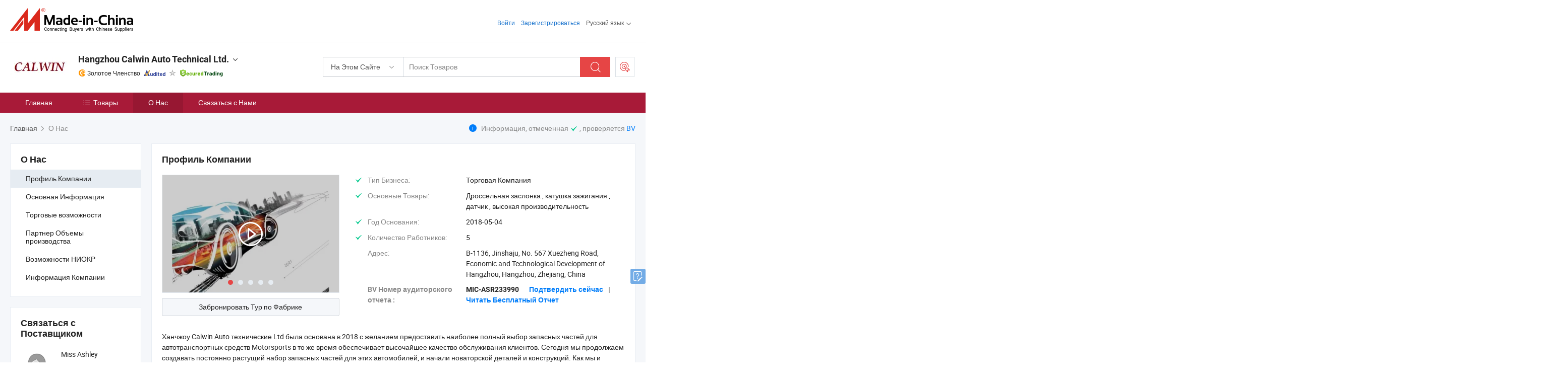

--- FILE ---
content_type: text/html;charset=UTF-8
request_url: https://ru.made-in-china.com/co_calwin/company_info.html
body_size: 20165
content:
<!DOCTYPE html>
<html lang="ru">
<head>
            <title>Обзор компании из производителя Китая - Hangzhou Calwin Auto Technical Ltd.</title>
        <meta content="text/html; charset=utf-8" http-equiv="Content-Type"/>
    <link rel="dns-prefetch" href="//www.micstatic.com">
    <link rel="dns-prefetch" href="//image.made-in-china.com">
    <link rel="preconnect" href="//www.micstatic.com">
    <link rel="preconnect" href="//image.made-in-china.com">
    <link rel="dns-prefetch" href="//www.made-in-china.com">
    <link rel="preconnect" href="//www.made-in-china.com">
    <link rel="dns-prefetch" href="//pylon.micstatic.com">
    <link rel="dns-prefetch" href="//expo.made-in-china.com">
    <link rel="dns-prefetch" href="//world.made-in-china.com">
    <link rel="dns-prefetch" href="//pic.made-in-china.com">
    <link rel="dns-prefetch" href="//fa.made-in-china.com">
    <meta name="viewport" content="initial-scale=1.0,user-scalable=no,maximum-scale=1,width=device-width">
    <meta name="format-detection" content="telephone=no">
            <meta name="Keywords" content="Hangzhou Calwin Auto Technical Ltd.,информация о компании,профиль компании,вводное видео"/>
            <meta name="Description"
              content="Hangzhou Calwin Auto Technical Ltd. предоставляет Дроссельная заслонка, катушка зажигания, датчик и больше…"/>
            <meta http-equiv="X-UA-Compatible" content="IE=Edge, chrome=1"/>
    <meta name="renderer" content="webkit"/>
            <link rel="canonical" href="https://ru.made-in-china.com/co_calwin/company_info.html"/>
    <link type="text/css" rel="stylesheet" href="https://www.micstatic.com/athena/2017/css/global/global_8c4df53f.css" />
    	<link rel="stylesheet" type="text/css" href="https://www.micstatic.com/athena/2017/css/pages/about/about_4e65cb05.css" media="all"/>
                <style>
            .sr-comProfile-infos .infos-tip .tip-links .link-item .J-view-report{
                width: 112px;
                display: inline-block;
            }
        </style>
<!-- Polyfill Code Begin --><script chaset="utf-8" type="text/javascript" src="https://www.micstatic.com/polyfill/polyfill-simplify_eb12d58d.js"></script><!-- Polyfill Code End --></head>
    <body class="theme-01 J-ATF" probe-clarity="false" >
        <div style="position:absolute;top:0;left:0;width:1px;height:1px;overflow:hidden">
        </div>
        <input type="hidden" name="user_behavior_trace_id" id="user_behavior_trace_id" value="1jfcgnc653c2j"/>
        <input type="hidden" value="companyInfo">
        <input type="hidden" id="loginUserName" value="calwin"/>
        <input type="hidden" id="J-is-showroom" value="1"> 
<div class="pad-header-mark J-header-mark"></div>
<div class="m-header m-search-gray pad-header">
    <div class="grid">
        <div class="m-header-row">
            <div class="m-logo-wrap">
    <a href="//ru.made-in-china.com/" title='Сделано в Китае' class="m-logo"></a>
</div>
            <div class="m-header-menu pad-header-menu J-menu-wrap">
                <div class="pad-header-menu-top J-menu-close">
                    <i class="ob-icon icon-delete"></i>Меню
                </div>
<input type="hidden" class="J-top-userType" value="">
<div class="fl pad-header-menu-item pad-header-loginInfo J-top-loginInfo J-tab-trigger">
    <div class="pad-header-unlogin J-top-unlogin">
        <div class="m-header-menu-item">
            <a fun-login rel="nofollow" href="//login.made-in-china.com/sign-in/?switchLan=0" ads-data="t:51,c:1,a:2" class="m-header-menu-title link-blue pad-header-sign-btn J-top-signIn ">Войти</a>
        </div>
                <div class="m-header-menu-item">
            <a fun-join rel="nofollow" href="//login.made-in-china.com/join/?sourceType=mlan_ru" ads-data="t:51,c:1,a:1" class="m-header-menu-title link-blue pad-header-join-btn">Зарегистрироваться</a>
        </div>
    </div>
    <div class="m-header-menu-item m-header-select pad-header-logged J-top-logged" style="display:none">
        <a rel="nofollow" href="//membercenter.made-in-china.com/member/main/" class="m-header-menu-title m-header-select-title link-blue pad-hide"><span class="J-top-username "></span> <em class="num J-messageTotal"></em></a>
        <span class="m-header-menu-title m-header-select-title pc-hide pad-show pad-acount-txt"> My Account<i class="ob-icon icon-down"></i><em class="num J-messageTotal"></em></span>
        <ul class="m-header-option-list J-userFeature ">
            <li class="m-header-option m-header-option-with-num pc-hide pad-show pad-acount-link">
                <a rel="nofollow" href="//membercenter.made-in-china.com/member/main/" class="link-blue"><span class="J-top-username "></span></a>
            </li>
            <li class="m-header-option-gap pc-hide pad-show"></li>
            <li class="m-header-option m-header-option-with-num J-top-inquiry">
                <a rel="nofollow" href="//membercenter.made-in-china.com/message/index.html#inbox" ads-data="st:101" data-unRead="//membercenter.made-in-china.com/message/index.html#inbox..filterType=1"> New Message(s) <em class="num J-num">0</em></a>
            </li>
            <li class="m-header-option m-header-option-with-num J-supplier J-top-rfq" style="display:none">
                <a rel="nofollow" href="//membercenter.made-in-china.com/quotationmanage.do?xcase=receivedRfq"> Unquoted Sourcing Request(s) <em class="num J-num">0</em></a>
            </li>
            <li class="m-header-option m-header-option-with-num J-buyer J-top-rfq" style="display:none">
                <a rel="nofollow" href="//purchase.made-in-china.com/rfq/quotationCompare" ads-data="st:99" data-unRead="//purchase.made-in-china.com/rfq/quotationCompare?buyerReadFlag=0"> New Quote(s) of Sourcing Request <em class="num J-num">0</em></a>
            </li>
                            <li class="m-header-option J-supplier" style="display:none">
                    <a rel="nofollow" href="//membercenter.made-in-china.com/product.do?xcase=list"> Manage Products </a>
                </li>
                <li class="m-header-option J-supplier J-top-editor" style="display:none">
                    <a rel="nofollow" href="//editor.made-in-china.com/"> Edit My Showroom </a>
                </li>
                        <li class="m-header-option-gap"></li>
            <li class="m-header-option">
                <a fun-exit rel="nofollow" href="https://login.made-in-china.com/logon.do?xcase=doLogout" class="J-top-signOut"> Sign Out </a>
            </li>
        </ul>
    </div>
</div>
<script>
        var __IS_USER_LOGED__ =  false ;
</script>                <div class="m-header-menu-gap"></div>
<div class="m-header-menu-item m-header-select pad-header-menu-item J-tab-trigger">
    <span class="m-header-menu-title m-header-select-title">Русский язык<i class="ob-icon icon-down"></i></span>
    <ul class="m-header-option-list m-header-option-list-left">
                    <li class="m-header-option" ><a rel="nofollow" href="https://calwin.en.made-in-china.com/company-Hangzhou-Calwin-Auto-Technical-Ltd-.html">English</a></li>
                    <li class="m-header-option" ><a rel="nofollow" href="https://es.made-in-china.com/co_calwin/company_info.html">Español</a></li>
                    <li class="m-header-option" ><a rel="nofollow" href="https://pt.made-in-china.com/co_calwin/company_info.html">Português</a></li>
                    <li class="m-header-option" ><a rel="nofollow" href="https://fr.made-in-china.com/co_calwin/company_info.html">Français</a></li>
                    <li class="m-header-option" style="display:none"><a rel="nofollow" href="https://ru.made-in-china.com/co_calwin/company_info.html">Русский язык</a></li>
                    <li class="m-header-option" ><a rel="nofollow" href="https://it.made-in-china.com/co_calwin/company_info.html">Italiano</a></li>
                    <li class="m-header-option" ><a rel="nofollow" href="https://de.made-in-china.com/co_calwin/company_info.html">Deutsch</a></li>
                    <li class="m-header-option" ><a rel="nofollow" href="https://nl.made-in-china.com/co_calwin/company_info.html">Nederlands</a></li>
                    <li class="m-header-option" ><a rel="nofollow" href="https://sa.made-in-china.com/co_calwin/company_info.html">العربية</a></li>
                    <li class="m-header-option" ><a rel="nofollow" href="https://kr.made-in-china.com/co_calwin/company_info.html">한국어</a></li>
                    <li class="m-header-option" ><a rel="nofollow" href="https://jp.made-in-china.com/co_calwin/company_info.html">日本語</a></li>
                    <li class="m-header-option" ><a rel="nofollow" href="https://hi.made-in-china.com/co_calwin/company_info.html">हिन्दी</a></li>
                    <li class="m-header-option" ><a rel="nofollow" href="https://th.made-in-china.com/co_calwin/company_info.html">ภาษาไทย</a></li>
                    <li class="m-header-option" ><a rel="nofollow" href="https://tr.made-in-china.com/co_calwin/company_info.html">Türkçe</a></li>
                    <li class="m-header-option" ><a rel="nofollow" href="https://vi.made-in-china.com/co_calwin/company_info.html">Tiếng Việt</a></li>
                    <li class="m-header-option" ><a rel="nofollow" href="https://id.made-in-china.com/co_calwin/company_info.html">Bahasa Indonesia</a></li>
            </ul>
</div>
            </div>
            <div class="pad-menu-entry pad-show J-menu-entry">
                <i class="micon">&#xe06b;</i> Меню
            </div>
            <span class="pad-menu-verticalLine"></span>
            <div class="pad-search-entry J-search-entry">
                <i class="micon">&#xe040;</i>
            </div>
        </div>
        <div class="m-header-row layout-2-wings m-search-rfq pad-search-bar">
            <div class="layout-body-wrap pad-search-wrap J-pad-search-bar">
                <div class="layout-body pad-search-body layout-body-mlan">
<div class="m-search-bar layout-2-wings m-search-bar-long-option" id="J-search-new-flag">
    <form faw-form fun-search-form name="searchForm" method="get"
                                    action="/productSearch"
                                    >
        <div class="m-search-input-wrap layout-body-wrap">
            <div class="layout-body J-inputWrap">
                <input faw-form-trace type="text" value="" class="m-search-input J-m-search-input"
                                                                                                        placeholder="Поиск Товаров" name="keyword"
                                                                           autocomplete="off" x-webkit-speech="x-webkit-speech" />
                            <input type="hidden" name="inputkeyword" value="" />
            <input type="hidden" name="type" value="Product" />
            <input type="hidden" name="currentPage" value="1" />
            </div>
        </div>
        <div class="layout-wing-left">
            <div class="m-search-select J-searchType">
                <select faw-form-trace name="searchType" style="display:none;">
                                            <option value="3"  placeholder="Поиск Товаров"
                            data-width="160"
                            data-action="/co_calwin/product/keywordSearch">На Этом Сайте</option>
                        <option value="0"  placeholder="Поиск Товаров"
                                data-width="192"
                                data-action="/productSearch">На Made-in-China.com </option>
                                    </select>
                <div class="m-search-select-title">
                                                                        <span>На Made-in-China.com</span>
                         <i class="ob-icon icon-down"></i>
                                    </div>
                <dl class="m-search-option-list"></dl>
            </div>
        </div>
        <div class="layout-wing-right">
            <div class="m-search-btn-wrap">
                <button type="submit" class="m-search-btn J-m-search-btn"><i class="ob-icon icon-search"></i></button>
            </div>
        </div>
    </form>
    <div style="display: none" class="J-thisSite-params">
        <input type="hidden" name="subaction" value="hunt">
        <input type="hidden" name="style" value="b">
        <input type="hidden" name="mode" value="and">
        <input type="hidden" name="code" value="0">
        <input type="hidden" name="comProvince" value="nolimit">
        <input type="hidden" name="order" value="0">
        <input type="hidden" name="isOpenCorrection" value="1">
        <input type="hidden" name="org" value="top">
    </div>
    <div style="display: none" class="J-mic-params">
        <input type="hidden" name="inputkeyword" value=""/>
        <input type="hidden" name="type" value="Product"/>
        <input type="hidden" name="currentPage" value="1"/>
    </div>
    <input type="hidden" class="J-is-supplier-self" value="0" />
    <input type="hidden" class="J-is-offer" value="0" />
        <input type="hidden" id="J-searchType-mlan" name="J-searchType-mlan" value="adv"/>
</div>
                    <div class="pad-search-close J-search-close">
                        <i class="micon">&#xe00c;</i>
                    </div>
                </div>
            </div>
            <div class="layout-wing-right">
    <div class="rfq-post-dropmenu">
        <a fun-rfq href="//purchase.made-in-china.com/trade-service/quotation-request.html?lan=ru" rel="nofollow" class="m-rfq m-rfq-mlan">
            <span><i class="ob-icon icon-purchase"></i>Разместить Запрос на Поставку</span>
        </a>
        <div class="rfq-post-tip">
            <div class="rfq-post-tipcont">
                <h3>Лёгкая Закупка</h3>
                <p class="rfq-sub-title">Удобнее, Эффективнее</p>
                <ul class="rfq-info-list">
                    <li><i class="micon">&#xe05a;</i>Один запрос, несколько предложений</li>
                    <li><i class="micon">&#xe05a;</i>Соответствие проверенных поставщиков</li>
                    <li><i class="micon">&#xe05a;</i>Сравнение предложений и запрос образца</li>
                </ul>
                <div>
                    <a href="//purchase.made-in-china.com/trade-service/quotation-request.html?lan=ru" class="btn btn-main">Разместить Свой Запрос Сейчас</a>
                </div>
            </div>
            <span class="arrow arrow-top">
                <span class="arrow arrow-in"></span>
            </span>
        </div>
    </div>
</div>
        </div>
    </div>
</div> 
<div class="sr-comInfo">
	        <div class="sr-layout-wrap">
			                <div class="sr-comInfo-logo">
					<a href="https://ru.made-in-china.com/co_calwin/" title="Hangzhou Calwin Auto Technical Ltd.">
						<img src="//www.micstatic.com/athena/img/transparent.png" data-original="//image.made-in-china.com/206f0j00tTaESEtJjQkB/Hangzhou-Calwin-Auto-Technical-Ltd-.webp" alt="Hangzhou Calwin Auto Technical Ltd.">
					</a>
                </div>
            <div class="sr-comInfo-r">
                <div class="sr-comInfo-title J-title-comName">
                    <div class="title-txt">
						                            <a href="https://ru.made-in-china.com/co_calwin/" >
                                <h1>
                                    Hangzhou Calwin Auto Technical Ltd.
                                </h1>
                            </a>
                                                                        <i class="ob-icon icon-down"></i>
                    </div>
					 <div class="sr-comInfo-details J-comInfo-details">
                        <div class="details-cnt">
                            <div class="cf">
                                    <div class="detail-col col-1">
                                        <div class="detail-address">
                                            <i class="ob-icon icon-coordinate"></i>
                                            Zhejiang, Китай
                                        </div>
										                                            <div class="detail-address-map showLocation">
                                                <div class="showLocation-content" style="display:block;">
                                                    <div class="showLocation-map"></div>
                                                    <div class="showLocation-arrow showLocation-arrow-top"></div>
                                                    <div class="showLocation-mark animate-start showLocation-Zhejiang"></div>
                                                </div>
                                            </div>
										                                    </div>
                                    <div class="detail-col col-2">
                                        <div class="detail-infos">
                                                                                                                                                                                                                                                                                                                                                                                            <div class="info-item">
                                                        <div class="info-label">
                                                              <i class="ob-icon icon-yes2"></i>Тип Бизнеса:
                                                        </div>
                                                        <div class="info-fields">
                                                                                                                                                                                                                                                                                                                                    Торговая Компания
                                                                                                                                                                                                                                                        </div>
                                                    </div>
                                                                                                                                                                                                            <div class="info-item">
                                                        <div class="info-label">
                                                              <i class="ob-icon icon-yes2"></i>Основные Товары:
                                                        </div>
                                                        <div class="info-fields">
                                                                                                                                                                                                                                                                                                                                                                                                                                                                                                                                                                                                                                                                                                                                            <span>Дроссельная заслонка</span>
                                                                                                                                                                                                                                                                                                                                                                                                ,
                                                                                                                                                                                                                                                                                                                                                                                                        <span>катушка зажигания</span>
                                                                                                                                                                                                                                                                                                                                                                                                ,
                                                                                                                                                                                                                                                                                                                                                                                                        <span>датчик</span>
                                                                                                                                                                                                                                                                                                                                                                                                ,
                                                                                                                                                                                                                                                                                                                                                                                                        <span>высокая производительность</span>
                                                                                                                                                                                                                                                                                                            <form id="searchProdsByKeyword" name="searchInKeywordList" method="get" action="/co_calwin/product/keywordSearch">
    <input type="hidden" id="keyWord4Search" name="searchKeyword" value="" />
    <input type="hidden" id="viewType" name="viewType" value="0" /> 
</form>
                                                                                                                                                                                                                                                        </div>
                                                    </div>
                                                                                                                                                                                                            <div class="info-item">
                                                        <div class="info-label">
                                                              <i class="ob-icon icon-yes2"></i>Год Основания:
                                                        </div>
                                                        <div class="info-fields">
                                                                                                                                                                                                                                                                                                                                    2018-05-04
                                                                                                                                                                                                                                                        </div>
                                                    </div>
                                                                                                                                                                                                            <div class="info-item">
                                                        <div class="info-label">
                                                              <i class="ob-icon icon-yes2"></i>Количество Работников:
                                                        </div>
                                                        <div class="info-fields">
                                                                                                                                                                                                                                                                                                                                    5
                                                                                                                                                                                                                                                        </div>
                                                    </div>
                                                                                                                                                                                                            <div class="info-item">
                                                        <div class="info-label">
                                                            Адрес:
                                                        </div>
                                                        <div class="info-fields">
                                                                                                                                                                                                                                                                                                                                    B-1136, Jinshaju, No. 567 Xuezheng Road, Economic and Technological Development of Hangzhou, Hangzhou, Zhejiang, China
                                                                                                                                                                                                                                                        </div>
                                                    </div>
                                                                                                                                    </div>
                                    </div>
																		                                        <div class="detail-col col-1">
                                            <div class="detail-infos">
																									<div class="info-item">
																													<i class="ob-icon icon-yes2"></i>OEM / ODM Cервис
														                                                    </div>
																									<div class="info-item">
																													<i class="ob-icon icon-yes2"></i>Образец Доступен
														                                                    </div>
																									<div class="info-item">
																																																											  <a href="https://www.made-in-china.com/BookFactoryTour/IbcEdljMftiq" target="_blank" rel="nofollow"><i class="ob-icon icon-shop"></i>Посетить Мою Фабрику</a>
															                                                                                                            </div>
																									<div class="info-item">
														                                                            <i class="ob-icon" style="width:16px; height: 16px; background:url('https://www.micstatic.com/common/img/logo/icon-deal.png?_v=1768815468428') no-repeat;background-size: contain; top: 2px;"></i> Secured Trading Service
                                                                                                            </div>
												                                                                                                <div class="average-response-time J-response-time" style="display: none" data-tradeGmvEtcShowFlag="true">
                                                    <span class="response-time-title">Среднее время ответа:</span><div class="response-time-data J-response-time-data"></div>
                                                </div>
                                                                                            </div>
                                        </div>
									                                </div>
																											<p class="detail-intro">Китайский производитель/поставщик Дроссельная заслонка, катушка зажигания, датчик, высокая производительность , поставка качественные 46418380 Резервуар для жидкости гидроусилителя руля для Palio Weekend 178 1.2, для Suzuki Aerio 03-07 Sx4 07-09 Резервуар для жидкости гидроусилителя руля с крышкой 4914054G00, Резервуар гидроусилителя руля с крышкой и кронштейном 4436012100 Совместим для Короллы и т.д.</p>
																	                            </div>
                            <div class="details-footer">
                                <a target="_blank" href="https://www.made-in-china.com/sendInquiry/shrom_IbcEdljMftiq_IbcEdljMftiq.html?plant=ru&from=shrom&type=cs&style=2&page=co" class="option-item" rel="nofollow">
                                    Отправить Запрос </a>
                                <b class="tm3_chat_status" lan="ru" tmlan="ru" dataId="IbcEdljMftiq_IbcEdljMftiq_3" inquiry="https://www.made-in-china.com/sendInquiry/shrom_IbcEdljMftiq_IbcEdljMftiq.html?plant=ru&from=shrom&type=cs&style=2&page=co" processor="chat" cid="IbcEdljMftiq" style="display:none"></b>
                            </div>
                        </div>
                </div>
				<div class="sr-comInfo-sign">
					                        <div class="sign-item" id="member-since">
                                                                                                <i class="item-icon icon-gold"></i> <span class="sign-item-text">Золотое Членство</span>
                                                                                        <div class="J-member-since-tooltip" style="display: none">
                                                                    <i class="item-icon icon-gold"></i>Золотое Членство <span class="txt-year">с 2018</span>
                                                                                                    <div>Поставщики с проверенными бизнес-лицензиями</div>
                            </div>
                        </div>
					                        <div class="sign-item as-logo-new J-tooltip-ele" data-title="Проверено независимым сторонним инспекционным агентством" data-placement="top">
                            <img src="https://www.micstatic.com/common/img/icon-new/as_32.png?_v=1768815468428" alt="Сертифицированный Поставщик">
                                                            <span class="sign-item-text txt-as">Сертифицированный Поставщик</span>
                                                    </div>
					                                            <span class="sign-item icon-star J-tooltip-ele" data-title="Индекс возможностей поставщика: из 5 звезд" data-placement="top">
                                                            <img src="https://www.micstatic.com/common/img/icon-new/star-gray.png?_v=1768815468428" alt="">
                                                    </span>
                                                                <div class="sign-item J-tooltip-ele" data-title="Наслаждайтесь защитой торговли от Made-in-China.com">
                            <img src="https://www.micstatic.com/common/img/icon-new/trade-long.png?_v=1768815468428" alt="Secured Trading Service" />
                        </div>
                                    </div>
            </div>
        </div>
	</div> <div class="sr-nav-wrap">
	<div class="sr-nav J-nav-fix">
        <div class="sr-layout-wrap" faw-module="Navigation_Bar" faw-exposure>
            <ul class="sr-nav-main">
    			    				    					<li class="sr-nav-item ">
                            <a href="https://ru.made-in-china.com/co_calwin/" class="sr-nav-title " ads-data="">
																Главная </a>
                        </li>
    				    			    				    					<li class="sr-nav-item ">
                            <a href="https://ru.made-in-china.com/co_calwin/product_group_s_s_1.html" class="sr-nav-title" ads-data="">
                                <i class="ob-icon icon-category"></i>Товары </a>
                            <div class="sr-nav-sub cf">
    																										<div class="sr-nav-sub-li">
											<a href="https://ru.made-in-china.com/co_calwin/product-group/power-steering-tank_uhiorryihg_1.html" class="sr-nav-sub-title "
												 style="display: " ads-data="">
																								&#1073;&#1072;&#1082; &#1091;&#1089;&#1080;&#1083;&#1080;&#1090;&#1077;&#1083;&#1103; &#1088;&#1091;&#1083;&#1077;&#1074;&#1086;&#1075;&#1086; &#1091;&#1087;&#1088;&#1072;&#1074;&#1083;&#1077;&#1085;&#1080;&#1103;
											</a>
										</div>
    																										<div class="sr-nav-sub-li">
											<a href="https://ru.made-in-china.com/co_calwin/product-group/power-steering-pump_uhirunsurg_1.html" class="sr-nav-sub-title "
												 style="display: " ads-data="">
																								&#1053;&#1072;&#1089;&#1086;&#1089; &#1091;&#1089;&#1080;&#1083;&#1080;&#1090;&#1077;&#1083;&#1103; &#1088;&#1091;&#1083;&#1077;&#1074;&#1086;&#1075;&#1086; &#1091;&#1087;&#1088;&#1072;&#1074;&#1083;&#1077;&#1085;&#1080;&#1103;
											</a>
										</div>
    																										<div class="sr-nav-sub-li">
											<a href="https://ru.made-in-china.com/co_calwin/product-group/clock-spring_uhihohoyig_1.html" class="sr-nav-sub-title "
												 style="display: " ads-data="">
																								&#1063;&#1072;&#1089;&#1099; &#1087;&#1088;&#1091;&#1078;&#1080;&#1085;&#1072;
											</a>
										</div>
    																										<div class="sr-nav-sub-li">
											<a href="https://ru.made-in-china.com/co_calwin/product-group/engine-mount_uhigshosyg_1.html" class="sr-nav-sub-title "
												 style="display: " ads-data="">
																								&#1059;&#1089;&#1090;&#1072;&#1085;&#1086;&#1074;&#1082;&#1072; &#1085;&#1072; &#1076;&#1074;&#1080;&#1075;&#1072;&#1090;&#1077;&#1083;&#1077;
											</a>
										</div>
    																										<div class="sr-nav-sub-li">
											<a href="https://ru.made-in-china.com/co_calwin/product-group/oil-filter-housing-cover-top_hiyuonyig_1.html" class="sr-nav-sub-title "
												 style="display: " ads-data="">
																								&#1050;&#1086;&#1088;&#1087;&#1091;&#1089; &#1084;&#1072;&#1089;&#1083;&#1103;&#1085;&#1086;&#1075;&#1086; &#1092;&#1080;&#1083;&#1100;&#1090;&#1088;&#1072; &#1074;&#1077;&#1088;&#1093;&#1085;&#1077;&#1081; &#1082;&#1088;&#1099;&#1096;&#1082;&#1080;
											</a>
										</div>
    																										<div class="sr-nav-sub-li">
											<a href="https://ru.made-in-china.com/co_calwin/product-group/exterior_hisyoushg_1.html" class="sr-nav-sub-title "
												 style="display: " ads-data="">
																								&#1053;&#1072;&#1088;&#1091;&#1078;&#1085;&#1099;&#1077; &#1079;&#1072;&#1097;&#1080;&#1090;&#1085;&#1099;&#1077; &#1101;&#1083;&#1077;&#1084;&#1077;&#1085;&#1090;&#1099;
																									<i class="ob-icon icon-right"></i>
											</a>
																							<div class="sr-nav-ssub-list">
																											<a href="https://ru.made-in-china.com/co_calwin/product-group/windshield-wiper-systems_hisyouseg_1.html"
															 class="sr-nav-sub-title sr-nav-ssub-title">&#1057;&#1080;&#1089;&#1090;&#1077;&#1084;&#1099; &#1089;&#1090;&#1077;&#1082;&#1083;&#1086;&#1086;&#1095;&#1080;&#1089;&#1090;&#1080;&#1090;&#1077;&#1083;&#1103; &#1083;&#1086;&#1073;&#1086;&#1074;&#1086;&#1075;&#1086; &#1089;&#1090;&#1077;&#1082;&#1083;&#1072;</a>
																																							</div>
										</div>
    																										<div class="sr-nav-sub-li">
											<a href="https://ru.made-in-china.com/co_calwin/product-group/variable-valve-timing_hyohorong_1.html" class="sr-nav-sub-title "
												 style="display: " ads-data="">
																								&#1050;&#1083;&#1072;&#1087;&#1072;&#1085; &#1087;&#1077;&#1088;&#1077;&#1084;&#1077;&#1085;&#1085;&#1086;&#1075;&#1086; &#1089;&#1077;&#1095;&#1077;&#1085;&#1080;&#1103; &#1089;&#1086; &#1089;&#1090;&#1086;&#1088;&#1086;&#1085;&#1099; &#1087;&#1088;&#1080;&#1074;&#1086;&#1076;&#1072; &#1043;&#1056;&#1052;
											</a>
										</div>
    																										<div class="sr-nav-sub-li">
											<a href="https://ru.made-in-china.com/co_calwin/product-group/ignition-systems_hyohognug_1.html" class="sr-nav-sub-title "
												 style="display: " ads-data="">
																								&#1057;&#1080;&#1089;&#1090;&#1077;&#1084;&#1099; &#1079;&#1072;&#1078;&#1080;&#1075;&#1072;&#1085;&#1080;&#1103;
																									<i class="ob-icon icon-right"></i>
											</a>
																							<div class="sr-nav-ssub-list">
																											<a href="https://ru.made-in-china.com/co_calwin/product-group/ignition-coil_hyohognyg_1.html"
															 class="sr-nav-sub-title sr-nav-ssub-title">&#1050;&#1072;&#1090;&#1091;&#1096;&#1082;&#1080; &#1079;&#1072;&#1078;&#1080;&#1075;&#1072;&#1085;&#1080;&#1103;</a>
																																							</div>
										</div>
    																										<div class="sr-nav-sub-li">
											<a href="https://ru.made-in-china.com/co_calwin/product-group/cooling-system_hyohogyeg_1.html" class="sr-nav-sub-title "
												 style="display: " ads-data="">
																								&#1057;&#1080;&#1089;&#1090;&#1077;&#1084;&#1072; &#1086;&#1093;&#1083;&#1072;&#1078;&#1076;&#1077;&#1085;&#1080;&#1103;
																									<i class="ob-icon icon-right"></i>
											</a>
																							<div class="sr-nav-ssub-list">
																											<a href="https://ru.made-in-china.com/co_calwin/product-group/oil-cooler_hyoonyesg_1.html"
															 class="sr-nav-sub-title sr-nav-ssub-title">&#1054;&#1093;&#1083;&#1072;&#1076;&#1080;&#1090;&#1077;&#1083;&#1100; &#1084;&#1072;&#1089;&#1083;&#1072;</a>
																																									<a href="https://ru.made-in-china.com/co_calwin/product-group/tank-series_hyohogieg_1.html"
															 class="sr-nav-sub-title sr-nav-ssub-title">&#1057;&#1077;&#1088;&#1080;&#1103; &#1090;&#1086;&#1087;&#1083;&#1080;&#1074;&#1085;&#1086;&#1075;&#1086; &#1073;&#1072;&#1082;&#1072;</a>
																																									<a href="https://ru.made-in-china.com/co_calwin/product-group/water-pump_hyohogiig_1.html"
															 class="sr-nav-sub-title sr-nav-ssub-title">&#1042;&#1086;&#1076;&#1103;&#1085;&#1086;&#1081; &#1085;&#1072;&#1089;&#1086;&#1089;</a>
																																									<a href="https://ru.made-in-china.com/co_calwin/product-group/thermostat-housing_hyohogyrg_1.html"
															 class="sr-nav-sub-title sr-nav-ssub-title">&#1050;&#1086;&#1088;&#1087;&#1091;&#1089; &#1090;&#1077;&#1088;&#1084;&#1086;&#1089;&#1090;&#1072;&#1090;&#1072;</a>
																																							</div>
										</div>
    																										<div class="sr-nav-sub-li">
											<a href="https://ru.made-in-china.com/co_calwin/product-group/valve-cover_hyonesyog_1.html" class="sr-nav-sub-title "
												 style="display: " ads-data="">
																								&#1050;&#1088;&#1099;&#1096;&#1082;&#1072; &#1082;&#1083;&#1072;&#1087;&#1072;&#1085;&#1072;
											</a>
										</div>
    																										<div class="sr-nav-sub-li">
											<a href="https://ru.made-in-china.com/co_calwin/product_group_s_s_1.html" class="sr-nav-sub-title "
												 style="display: " ads-data="">
																								&#1074;&#1089;&#1077; &#1075;&#1088;&#1091;&#1087;&#1087;&#1099;
											</a>
										</div>
    							                            </div>
                        </li>
    				    			    				    					<li class="sr-nav-item selected ">
                            <a href="https://ru.made-in-china.com/co_calwin/company_info.html" class="sr-nav-title " ads-data="">
																О Нас </a>
                        </li>
    				    			    				    					<li class="sr-nav-item ">
                            <a href="https://ru.made-in-china.com/co_calwin/contact_info.html" class="sr-nav-title " ads-data="">
																Связаться с Нами </a>
                        </li>
    				    			            </ul>
        </div>
	</div>
 </div>
		        <div class="sr-container J-layout ">
<script class="J-mlan-config" type="text/data-lang" data-lang="ru">
    {

    }
</script><div class="sr-layout-wrap sr-layout-resp">
        <div class="about-top-bar">
                    <div class="about-tip">
                <i class="ob-icon icon-info"></i>
                                    Информация, отмеченная <i class="ob-icon icon-yes2"></i>
    , проверяется 
        <a rel="nofollow" href="//www.made-in-china.com/audited-suppliers/for-buyers/" target="_blank">
                    BV
            </a>
                    </div>
                <div class="sr-crumb" itemscope itemtype="https://schema.org/BreadcrumbList">
	<span itemprop="itemListElement" itemscope itemtype="https://schema.org/ListItem">
        <a itemprop="item" href="https://ru.made-in-china.com/co_calwin/">
            <span itemprop="name">Главная</span>
        </a>
        <meta itemprop="position" content="1">
    </span>
        	<i class="ob-icon icon-right"></i>
    	О Нас	</div>
    </div>
            <div class="sr-layout-nav">
        <div class="sr-layout-block J-about-nav">
            <div class="sr-layout-subblock sr-side-proGroup">
                <div class="sr-txt-title">
                    <h2 class="sr-txt-h2">О Нас</h2>
                </div>
                <ul class="sr-side-proGroup-list">
                    <li class="J-about-nav-item selected">
                        <a href="javascript:void(0);"><h3>Профиль Компании</h3></a>
                    </li>
                                            <li class="J-about-nav-item">
                            <a href="javascript:void(0);"><h3>Основная Информация</h3></a>
                        </li>
                                                                <li class="J-about-nav-item">
                            <a href="javascript:void(0);"><h3>Торговые возможности</h3></a>
                        </li>
                                                                <li class="J-about-nav-item">
                            <a href="javascript:void(0);"><h3>Партнер Объемы производства</h3></a>
                        </li>
                                                                <li class="J-about-nav-item">
                            <a href="javascript:void(0);"><h3>Возможности НИОКР</h3></a>
                        </li>
                                            <li class="J-about-nav-item">
                            <a href="javascript:void(0);"><h3>Информация Компании</h3></a>
                        </li>
                                    </ul>
                            </div>
        </div>
            <div class="sr-layout-block contact-block J-contact-fix" faw-module="sendInquiry" faw-exposure>
        <div class="sr-txt-title">
            <h2 class="sr-txt-h2">Связаться с Поставщиком</h2>
			        </div>
        <div class="sr-layout-content contact-supplier">
            <div class="sr-side-contSupplier-info">
                <div class="sr-side-contSupplier-pic">
                    <a href="javascript:void(0);">
    					    						<img class="J-contact-img" src="//www.micstatic.com/athena/img/avatar-female.jpg" alt="Avatar">
    					                    </a>
                </div>
                <div class="sr-side-contSupplier-txt">
											<div class="sr-side-contSupplier-name">Miss Ashley</div>
					                    <div class="sr-side-contSupplier-chat">
						<b class="tm3_chat_status" lan="ru" tmlan="ru" dataId="IbcEdljMftiq_IbcEdljMftiq_3" inquiry="https://www.made-in-china.com/sendInquiry/shrom_IbcEdljMftiq_IbcEdljMftiq.html?plant=ru&from=shrom&type=cs&style=2&page=co" processor="chat"
						   cid="IbcEdljMftiq" username="Ashley" domainuserid="IbcEdljMftiq_00" accountonlinedisplayflag="0" style="display:none"></b>
					</div>
					                </div>
            </div>
			                <form id="sideInqueryForm" class="form obelisk-form" method="post" target="_blank" action="//www.made-in-china.com/sendInquiry/shrom_IbcEdljMftiq_IbcEdljMftiq.html?plant=ru&from=shrom&type=cs&style=2&page=co&quickpost=1">
						<input type="hidden" id="loginStatu" value="0" />
			<div class="sr-side-contSupplier-field">
    			<textarea class="input-textarea sr-side-contSupplier-message J-side-contSupplier-message" name="content" id="inquiryContent" cols="90" rows="2" placeholder="Введите от 20 до 4000 символов." maxlength="4000"></textarea>
    		</div>
			<div class="sr-side-contSupplier-field sr-side-contSupplier-emailfield J-contSupplier-email-field">
    			                                    <input class="input-text sr-side-contSupplier-email" name="senderMail" id="J-quick-inquiry-input-side" placeholder="Ваш адрес электронной почты" value="" />
				    		</div>
            <div class="sr-side-contSupplier-btn cf">
								<input type="hidden" id="sourceReqType" name="sourceReqType" value="GLP" />
                <input type="hidden" name="showRoomQuickInquireFlag" value="1"/>
                <input type="hidden" name="showRoomId" value=""/>
                <input type="hidden" name="compareFromPage" id="compareFromPage" value="1"/>
                <button fun-inquiry-supplier type="submit" class="btn btn-main btn-large" id="sideInquirySend" ads-data="">Отправить</button>
			    			    	            	            			    			    	            	            								            </div>
            </form>
        </div>
    </div>
    </div>
    <div class="sr-layout-main">
        <div class="com-block-tab cf">
            <a class="tab-item current J-tab-item"><h3>Профиль Компании</h3></a>
                            <a class="tab-item J-tab-item"><h3>Основная Информация</h3></a>
                                        <a class="tab-item J-tab-item"><h3>Торговые возможности</h3></a>
                                        <a class="tab-item J-tab-item"><h3>Партнер Объемы производства</h3></a>
                                        <a class="tab-item J-tab-item"><h3>Возможности НИОКР</h3></a>
                                        <a class="tab-item J-tab-item"><h3>Информация Компании</h3></a>
                                </div>
        <div class="company-profile-content" id="products-comInfos">
            <div class='richtext-nav swiper-container J-richTextNav-comInfo' style="display: none">
                <ul class="richtext-nav-ul">
                                        <li class="richtext-nav-item active" data-achor="richNav_1">
                        Профиль Компании </li>
                                            <li class="richtext-nav-item" data-achor="richNav_2">
                            Основная Информация </li>
                                                                <li class="richtext-nav-item" data-achor="richNav_3">
                            Торговые возможности </li>
                                                                <li class="richtext-nav-item" data-achor="richNav_4">
                            Партнер Объемы производства </li>
                                                                <li class="richtext-nav-item" data-achor="richNav_5">
                            Возможности НИОКР </li>
                                                                <li class="richtext-nav-item" data-achor="richNav_6">
                            Информация Компании </li>
                                    </ul>
                <div class="toolbar">
                    <div class="arrow-pre"><i class="ob-icon icon-left"></i></div>
                    <div class="arrow-next"><i class="ob-icon icon-right"></i></div>
                </div>
            </div>
                                                <div class="sr-layout-block J-block sr-comProfile" id="richNav_1">
    <div class="sr-txt-title">
        <h2 class="sr-txt-h2">Профиль Компании</h2>
        <div class="sr-comProfile-options">
                        <span>
</span> 
                    </div>
    </div>
    <input type="hidden" name="comId" value="IbcEdljMftiq">
    <div class="sr-comProfile-info-wrap cf">
        <div class="sr-comProfile-info-l ">
            <div class="sr-proSlide sr-comProfile-slider J-comProfile-slider">
            <div class="swiper-container J-comProfile-container">
                <!-- Additional required wrapper -->
                <div class="swiper-wrapper">
                    <!-- Slides -->
                                            <div class="slider-item swiper-slide J-comProfile-slide J-play-video swiper-video c" faw-video ads-data="pcid::IbcEdljMftiq,item_type:com_details,item_id:cnSmHoNxqJpl,cloud_media_url:https://v.made-in-china.com/ucv/sbr/fb3dc3a16e9c99b25b33169f9754d0/3355f6da9178445629809319619_h264_def.mp4">
							<div class="sr-proList-pic-cut">
								<img src="//image.made-in-china.com/317f0j00dtsQLTPERkVa/-mp4.jpg" alt="Watch Video" title="Watch Video">
								<div class="play-bg"></div>
                                <i class="ob-icon icon-play"></i>
                                    <script type="text/data-video">
                                {
                                    "videoUrl": "https://v.made-in-china.com/ucv/sbr/fb3dc3a16e9c99b25b33169f9754d0/3355f6da9178445629809319619_h264_def.mp4",
                                    "autoplay": true
                                }
                                </script>
							</div>
                        </div>
                                                                                            <div class="slider-item swiper-slide J-comProfile-slide J-show-large-image c">
								<div class="sr-proList-pic-cut">
                                    <img
                                         class="play swiper-lazy" src="//www.micstatic.com/athena/img/transparent.png" data-src="//image.made-in-china.com/214f0j00UBgQNrdRJzbL/Hangzhou-Calwin-Auto-Technical-Ltd-.webp" origsrc="//image.made-in-china.com/210f0j00UBgQNrdRJzbL/Hangzhou-Calwin-Auto-Technical-Ltd-.webp"
                                     alt="Hangzhou Calwin Auto Technical Ltd." title="Hangzhou Calwin Auto Technical Ltd.">
								</div>
                            </div>
                                                    <div class="slider-item swiper-slide J-comProfile-slide J-show-large-image c">
								<div class="sr-proList-pic-cut">
                                    <img
                                         class="play swiper-lazy" src="//www.micstatic.com/athena/img/transparent.png" data-src="//image.made-in-china.com/214f0j00UCpaNDdWHukP/Hangzhou-Calwin-Auto-Technical-Ltd-.webp" origsrc="//image.made-in-china.com/210f0j00UCpaNDdWHukP/Hangzhou-Calwin-Auto-Technical-Ltd-.webp"
                                     alt="Hangzhou Calwin Auto Technical Ltd." title="Hangzhou Calwin Auto Technical Ltd.">
								</div>
                            </div>
                                                    <div class="slider-item swiper-slide J-comProfile-slide J-show-large-image c">
								<div class="sr-proList-pic-cut">
                                    <img
                                         class="play swiper-lazy" src="//www.micstatic.com/athena/img/transparent.png" data-src="//image.made-in-china.com/214f0j00RMraOWwPHpqL/Hangzhou-Calwin-Auto-Technical-Ltd-.webp" origsrc="//image.made-in-china.com/210f0j00RMraOWwPHpqL/Hangzhou-Calwin-Auto-Technical-Ltd-.webp"
                                     alt="Hangzhou Calwin Auto Technical Ltd." title="Hangzhou Calwin Auto Technical Ltd.">
								</div>
                            </div>
                                                    <div class="slider-item swiper-slide J-comProfile-slide J-show-large-image c">
								<div class="sr-proList-pic-cut">
                                    <img
                                         class="play swiper-lazy" src="//www.micstatic.com/athena/img/transparent.png" data-src="//image.made-in-china.com/214f0j00UBpayodgHzcI/Hangzhou-Calwin-Auto-Technical-Ltd-.webp" origsrc="//image.made-in-china.com/210f0j00UBpayodgHzcI/Hangzhou-Calwin-Auto-Technical-Ltd-.webp"
                                     alt="Hangzhou Calwin Auto Technical Ltd." title="Hangzhou Calwin Auto Technical Ltd.">
								</div>
                            </div>
                                                            </div>
                <div class="sr-proSlide-pager J-comProfile-pagination"></div>
				    				<div class="sr-proSlide-btn-left J-comProfile-left"> 
                        <i class="ob-icon icon-left-big"></i>
                    </div>
                    <div class="sr-proSlide-btn-right J-comProfile-right">
                        <i class="ob-icon icon-right-big"></i>
                    </div>
				            </div>
        </div>
    <div class="sr-comProfile-btns cf">
                            <a href="https://www.made-in-china.com/BookFactoryTour/IbcEdljMftiq" rel="nofollow" ads-data="" target="_blank" class="btn-item btn">Забронировать Тур по Фабрике</a>
            </div>
</div>
<script type="text/template" id="J-large-image-Temp">
    <div class="sr-largeImage J-largeImage">
        <div class="sr-largeImage-bg"></div>
        <div class="sr-largeImage-main">
            <div class="sr-proSlide J-largeImg-wrapper">
                <div class="swiper-container J-largeImg-container">
                    <div class="swiper-wrapper">
                        {{ util.each(imageUrls, function(imageUrl){ }}
                        <div class="swiper-slide J-largeImg-slide">
                            <img src="{{-imageUrl}}" alt="" title="">
                        </div>
                        {{ }) }}
                    </div>
                    {{ if(imageUrls.length > 1){ }}
                    <div class="sr-proSlide-btn-left J-largeImg-left">
                        <i class="ob-icon icon-left-big"></i>
                    </div>
                    <div class="sr-proSlide-btn-right J-largeImg-right">
                        <i class="ob-icon icon-right-big"></i>
                    </div>
                    {{ } }}
                </div>
            </div>
            <div class="sr-largeImage-close J-largeImage-close"><i class="ob-icon icon-delete"></i></div>
        </div>
    </div>
</script><script type="application/ld+json">
		{"contentUrl":"https://v.made-in-china.com/ucv/sbr/fb3dc3a16e9c99b25b33169f9754d0/3355f6da9178445629809319619_h264_def.mp4","uploadDate":"2022-03-24T08:59:42+08:00","@type":"VideoObject","name":"null-Made-in-China.com","description":"null","@context":"http://schema.org","thumbnailUrl":"https://image.made-in-china.com/317f0j00dtsQLTPERkVa/-mp4.jpg"}
	</script>                                                                                                                <div class="sr-comProfile-infos infos-top">
        <table>
                                                                                                <tr>
                    <td width="16">
                                                    <i class="ob-icon icon-yes2"></i>
                                            </td>
                    <td class="info-label-td">
                        <span class="info-label-txt">Тип Бизнеса:</span>
                    </td>
                    <td title="Торговая Компания" >
                                                                                                                                                                        Торговая Компания
                                                                                                        </td>
                </tr>
                                                            <tr>
                    <td width="16">
                                                    <i class="ob-icon icon-yes2"></i>
                                            </td>
                    <td class="info-label-td">
                        <span class="info-label-txt">Основные Товары:</span>
                    </td>
                    <td >
                                                                                                                                                                                                                                                                                                    <span>&#x202A;Дроссельная заслонка&#x202C;</span>
                                                                                                                                                                ,
                                                                                                                            <span>&#x202A;катушка зажигания&#x202C;</span>
                                                                                                                                                                ,
                                                                                                                            <span>&#x202A;датчик&#x202C;</span>
                                                                                                                                                                ,
                                                                                                                            <span>&#x202A;высокая производительность&#x202C;</span>
                                                                                                                <form id="searchProdsByKeyword" name="searchInKeywordList" method="get" action="/co_calwin/product/keywordSearch">
    <input type="hidden" id="keyWord4Search" name="searchKeyword" value="" />
    <input type="hidden" id="viewType" name="viewType" value="0" /> 
</form>
                                                                                                        </td>
                </tr>
                                                            <tr>
                    <td width="16">
                                                    <i class="ob-icon icon-yes2"></i>
                                            </td>
                    <td class="info-label-td">
                        <span class="info-label-txt">Год Основания:</span>
                    </td>
                    <td title="2018-05-04" >
                                                                                                                                                                        2018-05-04
                                                                                                        </td>
                </tr>
                                                            <tr>
                    <td width="16">
                                                    <i class="ob-icon icon-yes2"></i>
                                            </td>
                    <td class="info-label-td">
                        <span class="info-label-txt">Количество Работников:</span>
                    </td>
                    <td title="5" >
                                                                                                                                                                        5
                                                                                                        </td>
                </tr>
                                                            <tr>
                    <td width="16">
                                            </td>
                    <td class="info-label-td">
                        <span class="info-label-txt">Адрес:</span>
                    </td>
                    <td title="B-1136, Jinshaju, No. 567 Xuezheng Road, Economic and Technological Development of Hangzhou, Hangzhou, Zhejiang, China" >
                                                                                                                                                                        B-1136, Jinshaju, No. 567 Xuezheng Road, Economic and Technological Development of Hangzhou, Hangzhou, Zhejiang, China
                                                                                                        </td>
                </tr>
                    </table>
                            <div class="">
                	<table class="sgs-serail-wrap">
	<tbody>
		<tr>
			<td class="info-label-td">
				<span class="num-item">
																				            BV Номер аудиторского отчета
    					:
				</span>
			</td>
			<td>
				<div style="display: flex;align-items: flex-start;flex-wrap: wrap;">
				<span class="item-num-sa" style="margin-right: 20px; font-weight: bold;">
					MIC-ASR233990
				</span>
																			<span class="link-item">
					<a href="http://www.bvcerchina.cn" target="_blank" rel="nofollow">
						Подтвердить сейчас	</a>
				</span>
																													<span class="gap" style="padding: 0 10px;">|</span>
							<span class="link-item">
							<a href="javascript:"
							   class="J-view-report"
							   data-comid="IbcEdljMftiq"
							   data-reportid="QaLtDmBuWAIG"
							   data-auditorganization="JQJEnxmyGxLE"
							>
								Читать Бесплатный Отчет	</a>
						</span>
																			</div>
			</td>
		</tr>
	</tbody>
</table>
            </div>
                        <div class="average-response-time J-response-time " style="display: none" data-tradeGmvEtcShowFlag="true">
            <span class="response-time-title">Среднее время ответа:</span><span class="response-time-data J-response-time-data"></span>
        </div>
            </div>
    </div> 
    <div class="J-txt-wrap sr-comProfile-intro">
        <p class="intro-cnt J-txt-cnt">
	        Ханчжоу Calwin Auto технические Ltd была основана в 2018 с желанием предоставить наиболее полный выбор запасных частей для автотранспортных средств Motorsports в то же время обеспечивает высочайшее качество обслуживания клиентов. Сегодня мы продолжаем создавать постоянно растущий набор запасных частей для этих автомобилей, и начали новаторской деталей и конструкций. Как мы и впредь расти, мы планируем также в Службе, строит и dyno tuning. Calwin Авто не имеет и будет и впредь стремиться быть лучшим в одном месте магазина для владельцев motorsports автомобилей.<br /><br />Наша компания предлагает разнообразные авто такие продукты как корпус дроссельной заслонки, катушки зажигания, корпус термостата, температура охлаждающей жидкости танков, водяной насос, двигатель крышки клапана охладителя масла, датчики и т.д., которые могут удовлетворить ваши разнообразных потребностей. Мы будем придерживаться принципов рационального управления &quot;качество во-первых, в первую очередь клиентов и кредитов&quot; с момента создания компании и всегда делать все возможное для удовлетворения потенциальных потребностей наших клиентов. Наша компания является искренне желают сотрудничать с предприятиями из всех стран мира в целях реализации win-win ситуация с тенденцией экономической глобализации с непреодолимой силы.
        </p>
        <a href="javascript:void(0);" class="sr-comProfile-more J-show-more" rel="nofollow" style="display:none;" faw-module="tab_content" ads-data="st:14">Посмотреть Всё <i class="ob-icon icon-down"></i></a>
    </div>
</div>
                            <div class="sr-layout-block pad-block J-block" id="richNav_2">
                                                                            <div class="sr-txt-title">
    <h2 class="sr-txt-h2"> Основная Информация</h2>
    <div class="sr-as-status">
                                                          <b>8</b> предметов проверено <i class='ob-icon icon-yes2'></i> пользователем <b>BV</b>
            </div>
</div>
<div class="sr-comProfile-infos ">
            <div class="sr-comProfile-item">
            <div class="sr-comProfile-label">
                <i class="ob-icon icon-yes2"></i> Тип Бизнеса:
            </div>
            <div class="sr-comProfile-fields">
                                                    Торговая Компания
                            </div>
        </div>
            <div class="sr-comProfile-item">
            <div class="sr-comProfile-label">
                <i class="ob-icon icon-yes2"></i> Основные Товары:
            </div>
            <div class="sr-comProfile-fields">
                                                    Дроссельная заслонка, катушка зажигания, датчик, высокая производительность
                            </div>
        </div>
            <div class="sr-comProfile-item">
            <div class="sr-comProfile-label">
                <i class="ob-icon icon-yes2"></i> Год Основания:
            </div>
            <div class="sr-comProfile-fields">
                                                    2018-05-04
                            </div>
        </div>
            <div class="sr-comProfile-item">
            <div class="sr-comProfile-label">
                <i class="ob-icon icon-yes2"></i> Количество Работников:
            </div>
            <div class="sr-comProfile-fields">
                                                    5
                            </div>
        </div>
            <div class="sr-comProfile-item">
            <div class="sr-comProfile-label">
                <i class="ob-icon icon-yes2"></i> Сотрудничал с Fortune 500:
            </div>
            <div class="sr-comProfile-fields">
                                                    Нет
                            </div>
        </div>
            <div class="sr-comProfile-item">
            <div class="sr-comProfile-label">
                <i class="ob-icon icon-yes2"></i> Выбор повторных покупателей:
            </div>
            <div class="sr-comProfile-fields">
                                                    80%~100%
                            </div>
        </div>
            <div class="sr-comProfile-item">
            <div class="sr-comProfile-label">
                 Адрес:
            </div>
            <div class="sr-comProfile-fields">
                                                    B-1136, Jinshaju, No. 567 Xuezheng Road, Economic and Technological Development of Hangzhou, Hangzhou, Zhejiang, China
                            </div>
        </div>
            <div class="sr-comProfile-item">
            <div class="sr-comProfile-label">
                <i class="ob-icon icon-yes2"></i> Площадь Завода:
            </div>
            <div class="sr-comProfile-fields">
                                                    45 Квадратные Метры
                            </div>
        </div>
            <div class="sr-comProfile-item">
            <div class="sr-comProfile-label">
                <i class="ob-icon icon-yes2"></i> Зарегистрированный Капитал:
            </div>
            <div class="sr-comProfile-fields">
                                                    1,000,000 RMB
                            </div>
        </div>
    </div></div>
                                        <div class="sr-layout-block pad-block J-block" id="richNav_3">
                                                                                                <div class="sr-txt-title">
    <h2 class="sr-txt-h2"> Торговые возможности</h2>
    <div class="sr-as-status all-verified">
                                                  Вся информация проверена<i class='ob-icon icon-yes2'></i> к <b>BV</b>
            </div>
</div>
<div class="sr-comProfile-infos ">
            <div class="sr-comProfile-item">
            <div class="sr-comProfile-label">
                <i class="ob-icon icon-yes2"></i> Основные Рынки:
            </div>
            <div class="sr-comProfile-fields">
                                                    Северная Америка, Южная Америка, Европа, Австралия, Отечественный
                            </div>
        </div>
            <div class="sr-comProfile-item">
            <div class="sr-comProfile-label">
                <i class="ob-icon icon-yes2"></i> Годовой Экспортный Доход:
            </div>
            <div class="sr-comProfile-fields">
                                                    1,200,000 RMB
                            </div>
        </div>
            <div class="sr-comProfile-item">
            <div class="sr-comProfile-label">
                <i class="ob-icon icon-yes2"></i> Количество Иностранных Торговых Сотрудников:
            </div>
            <div class="sr-comProfile-fields">
                                                    2
                            </div>
        </div>
            <div class="sr-comProfile-item">
            <div class="sr-comProfile-label">
                <i class="ob-icon icon-yes2"></i> Партнеры по цепочке поставок:
            </div>
            <div class="sr-comProfile-fields">
                                                    50
                            </div>
        </div>
            <div class="sr-comProfile-item">
            <div class="sr-comProfile-label">
                <i class="ob-icon icon-yes2"></i> Минимальный объем заказа:
            </div>
            <div class="sr-comProfile-fields">
                                                    10
                            </div>
        </div>
            <div class="sr-comProfile-item">
            <div class="sr-comProfile-label">
                <i class="ob-icon icon-yes2"></i> Международные Коммерческие Условия(Инкотермс):
            </div>
            <div class="sr-comProfile-fields">
                                                    FOB, CIF
                            </div>
        </div>
            <div class="sr-comProfile-item">
            <div class="sr-comProfile-label">
                <i class="ob-icon icon-yes2"></i> Условия Платежа:
            </div>
            <div class="sr-comProfile-fields">
                                                    T/T, PayPal, Western Union
                            </div>
        </div>
            <div class="sr-comProfile-item">
            <div class="sr-comProfile-label">
                <i class="ob-icon icon-yes2"></i> Среднее Время Выполнения Заказа:
            </div>
            <div class="sr-comProfile-fields">
                                                    Время Выполнения Заказа в Пиковый Сезон: Один Месяц, Время Выполнения вне Сезона, Один Месяц
                            </div>
        </div>
            <div class="sr-comProfile-item">
            <div class="sr-comProfile-label">
                <i class="ob-icon icon-yes2"></i> Зарубежный Агент/Филиал:
            </div>
            <div class="sr-comProfile-fields">
                                                    Нет
                            </div>
        </div>
            <div class="sr-comProfile-item">
            <div class="sr-comProfile-label">
                <i class="ob-icon icon-yes2"></i> Год Экспорта:
            </div>
            <div class="sr-comProfile-fields">
                                                    14years
                            </div>
        </div>
            <div class="sr-comProfile-item">
            <div class="sr-comProfile-label">
                <i class="ob-icon icon-yes2"></i> Ближайший Порт:
            </div>
            <div class="sr-comProfile-fields">
                                                    Ningbo Port,Shanghai Port
                            </div>
        </div>
    </div></div>
                                        <div class="sr-layout-block pad-block J-block" id="richNav_4">
                                                <div class="sr-txt-title">
    <h2 class="sr-txt-h2">Партнер Объемы производства</h2>
    <div class="sr-as-status all-verified">
                                                  Вся информация проверена<i class='ob-icon icon-yes2'></i> к <b>BV</b>
            </div>
</div>
<div class="sr-comProfile-infos ">
            <div class="sr-comProfile-item">
            <div class="sr-comProfile-label">
                <i class="ob-icon icon-yes2"></i> Производственные линии:
            </div>
            <div class="sr-comProfile-fields">
                                                    1
                            </div>
        </div>
            <div class="sr-comProfile-item">
            <div class="sr-comProfile-label">
                <i class="ob-icon icon-yes2"></i> Тип инспекции готовой продукции:
            </div>
            <div class="sr-comProfile-fields">
                                                    Выборочная проверка(Визуальная проверка &amp; Проверка работоспособности)
                            </div>
        </div>
            <div class="sr-comProfile-item">
            <div class="sr-comProfile-label">
                <i class="ob-icon icon-yes2"></i> Метод проверки готовой продукции:
            </div>
            <div class="sr-comProfile-fields">
                                                    Имеются инструкции, но нет письменных записей
                            </div>
        </div>
            <div class="sr-comProfile-item">
            <div class="sr-comProfile-label">
                <i class="ob-icon icon-yes2"></i> Инспекторы по обеспечению/контролю качества:
            </div>
            <div class="sr-comProfile-fields">
                                                    1 
                            </div>
        </div>
            <div class="sr-comProfile-item">
            <div class="sr-comProfile-label">
                <i class="ob-icon icon-yes2"></i> Прослеживаемость сырья:
            </div>
            <div class="sr-comProfile-fields">
                                                    Нет
                            </div>
        </div>
    </div></div>
                                        <div class="sr-layout-block pad-block J-block" id="richNav_5">
                                                                <div class="sr-txt-title">
    <h2 class="sr-txt-h2"> Возможности НИОКР</h2>
    <div class="sr-as-status all-verified">
                                                  Вся информация проверена<i class='ob-icon icon-yes2'></i> к <b>BV</b>
            </div>
</div>
<div class="sr-comProfile-infos ">
            <div class="sr-comProfile-item">
            <div class="sr-comProfile-label">
                <i class="ob-icon icon-yes2"></i> Собственный бренд:
            </div>
            <div class="sr-comProfile-fields">
                                                    Да
                            </div>
        </div>
            <div class="sr-comProfile-item">
            <div class="sr-comProfile-label">
                <i class="ob-icon icon-yes2"></i> Доступна услуга ODM:
            </div>
            <div class="sr-comProfile-fields">
                                                    Да
                            </div>
        </div>
            <div class="sr-comProfile-item">
            <div class="sr-comProfile-label">
                <i class="ob-icon icon-yes2"></i> Доступно обслуживание OEM:
            </div>
            <div class="sr-comProfile-fields">
                                                    Да
                            </div>
        </div>
            <div class="sr-comProfile-item">
            <div class="sr-comProfile-label">
                <i class="ob-icon icon-yes2"></i> R&D Инженеры:
            </div>
            <div class="sr-comProfile-fields">
                                                    1 
                            </div>
        </div>
            <div class="sr-comProfile-item">
            <div class="sr-comProfile-label">
                <i class="ob-icon icon-yes2"></i> Новые товары, выпущенные в прошлом году:
            </div>
            <div class="sr-comProfile-fields">
                                                    Нет
                            </div>
        </div>
            <div class="sr-comProfile-item">
            <div class="sr-comProfile-label">
                <i class="ob-icon icon-yes2"></i> Параметры настройки:
            </div>
            <div class="sr-comProfile-fields">
                                                    Кастомизация по образцам
                            </div>
        </div>
            <div class="sr-comProfile-item">
            <div class="sr-comProfile-label">
                <i class="ob-icon icon-yes2"></i> Производственные машины:
            </div>
            <div class="sr-comProfile-fields">
                                                    N/A
                            </div>
        </div>
    </div></div>
                        			<div class="sr-layout-block pad-block J-block" id="richNav_6">
	    <div class="sr-txt-title">
	        <h2 class="sr-txt-h2">Информация Компании</h2>
	    </div>
	    		    <div class="about-sub-block">
		        <div class="about-sub-title">
		            <h2 class="title-txt">Доска Объявлений</h2>
		            <span class="txt-sm">
												12
																					Предмета	</span>
		        </div>
				<div class="sr-proSlide J-diy-wrapper">
                    <div class="swiper-container J-diy-container pic-horizontal verifiedChange">
                        <div class="swiper-wrapper">
    		                    			                <div class="swiper-slide J-proSlide-slide J-show-comDialog">
    			                	<input type="hidden" name="selectedDiyCategoryId" value="xmQExQndGJUQ" />
    			                	<input type="hidden" name="selectedItemId" value="mmQJEfnuMxRQ" />
    			                    <div class="sr-proList-pic-cut verifiedChange">
    			                        <a href="https://calwin.en.made-in-china.com/custom-detail/xmQExQndGJUQmmQJEfnuMxRQ/products.html" rel="nofollow" title="products">
    			                            <img src="//image.made-in-china.com/211f0j00MeZQRYBFgUul/products.webp" alt="products">
    			                        </a>
										    			                    </div>
    			                    <div class="sr-proList-txt">
    			                        <div class="sr-proList-name">
    			                            <a rel="nofollow" href="https://calwin.en.made-in-china.com/custom-detail/xmQExQndGJUQmmQJEfnuMxRQ/products.html" title="products">
    			                                products
    			                            </a>
    			                        </div>
    			                    </div>
    			                </div>
							    			                <div class="swiper-slide J-proSlide-slide J-show-comDialog">
    			                	<input type="hidden" name="selectedDiyCategoryId" value="xmQExQndGJUQ" />
    			                	<input type="hidden" name="selectedItemId" value="xQxEmanOGJfn" />
    			                    <div class="sr-proList-pic-cut verifiedChange">
    			                        <a href="https://calwin.en.made-in-china.com/custom-detail/xmQExQndGJUQxQxEmanOGJfn/Factory-facade-3.html" rel="nofollow" title="Factory facade 3">
    			                            <img src="//image.made-in-china.com/211f0j00bBSEfOCPHYgi/Factory-facade-3.webp" alt="Factory facade 3">
    			                        </a>
										    			                    </div>
    			                    <div class="sr-proList-txt">
    			                        <div class="sr-proList-name">
    			                            <a rel="nofollow" href="https://calwin.en.made-in-china.com/custom-detail/xmQExQndGJUQxQxEmanOGJfn/Factory-facade-3.html" title="Factory facade 3">
    			                                Factory facade 3
    			                            </a>
    			                        </div>
    			                    </div>
    			                </div>
							    			                <div class="swiper-slide J-proSlide-slide J-show-comDialog">
    			                	<input type="hidden" name="selectedDiyCategoryId" value="xmQExQndGJUQ" />
    			                	<input type="hidden" name="selectedItemId" value="ExxEQanJfmJm" />
    			                    <div class="sr-proList-pic-cut verifiedChange">
    			                        <a href="https://calwin.en.made-in-china.com/custom-detail/xmQExQndGJUQExxEQanJfmJm/Factory-facade-2.html" rel="nofollow" title="Factory facade 2">
    			                            <img src="//image.made-in-china.com/211f0j00kBsEGgvKYYpi/Factory-facade-2.webp" alt="Factory facade 2">
    			                        </a>
										    			                    </div>
    			                    <div class="sr-proList-txt">
    			                        <div class="sr-proList-name">
    			                            <a rel="nofollow" href="https://calwin.en.made-in-china.com/custom-detail/xmQExQndGJUQExxEQanJfmJm/Factory-facade-2.html" title="Factory facade 2">
    			                                Factory facade 2
    			                            </a>
    			                        </div>
    			                    </div>
    			                </div>
							    			                <div class="swiper-slide J-proSlide-slide J-show-comDialog">
    			                	<input type="hidden" name="selectedDiyCategoryId" value="xmQExQndGJUQ" />
    			                	<input type="hidden" name="selectedItemId" value="QQmxJxnKeEdE" />
    			                    <div class="sr-proList-pic-cut verifiedChange">
    			                        <a href="https://calwin.en.made-in-china.com/custom-detail/xmQExQndGJUQQQmxJxnKeEdE/Factory-facade-1.html" rel="nofollow" title="Factory facade 1">
    			                            <img src="//image.made-in-china.com/211f0j00cesaYEBtufgh/Factory-facade-1.webp" alt="Factory facade 1">
    			                        </a>
										    			                    </div>
    			                    <div class="sr-proList-txt">
    			                        <div class="sr-proList-name">
    			                            <a rel="nofollow" href="https://calwin.en.made-in-china.com/custom-detail/xmQExQndGJUQQQmxJxnKeEdE/Factory-facade-1.html" title="Factory facade 1">
    			                                Factory facade 1
    			                            </a>
    			                        </div>
    			                    </div>
    			                </div>
							    			                <div class="swiper-slide J-proSlide-slide J-show-comDialog">
    			                	<input type="hidden" name="selectedDiyCategoryId" value="xmQExQndGJUQ" />
    			                	<input type="hidden" name="selectedItemId" value="xmnxQmJjeEyQ" />
    			                    <div class="sr-proList-pic-cut verifiedChange">
    			                        <a href="https://calwin.en.made-in-china.com/custom-detail/xmQExQndGJUQxmnxQmJjeEyQ/warehouse-1.html" rel="nofollow" title="warehouse 1">
    			                            <img src="//image.made-in-china.com/211f0j00hvSQGNCHgRzi/warehouse-1.webp" alt="warehouse 1">
    			                        </a>
										    			                    </div>
    			                    <div class="sr-proList-txt">
    			                        <div class="sr-proList-name">
    			                            <a rel="nofollow" href="https://calwin.en.made-in-china.com/custom-detail/xmQExQndGJUQxmnxQmJjeEyQ/warehouse-1.html" title="warehouse 1">
    			                                warehouse 1
    			                            </a>
    			                        </div>
    			                    </div>
    			                </div>
							    			                <div class="swiper-slide J-proSlide-slide J-show-comDialog">
    			                	<input type="hidden" name="selectedDiyCategoryId" value="xmQExQndGJUQ" />
    			                	<input type="hidden" name="selectedItemId" value="EJQEnxxPQmKx" />
    			                    <div class="sr-proList-pic-cut verifiedChange">
    			                        <a href="https://calwin.en.made-in-china.com/custom-detail/xmQExQndGJUQEJQEnxxPQmKx/machine-4.html" rel="nofollow" title="machine 4">
    			                            <img src="//image.made-in-china.com/211f0j00iMKERBerJGgl/machine-4.webp" alt="machine 4">
    			                        </a>
										    			                    </div>
    			                    <div class="sr-proList-txt">
    			                        <div class="sr-proList-name">
    			                            <a rel="nofollow" href="https://calwin.en.made-in-china.com/custom-detail/xmQExQndGJUQEJQEnxxPQmKx/machine-4.html" title="machine 4">
    			                                machine 4
    			                            </a>
    			                        </div>
    			                    </div>
    			                </div>
							    			                <div class="swiper-slide J-proSlide-slide J-show-comDialog">
    			                	<input type="hidden" name="selectedDiyCategoryId" value="xmQExQndGJUQ" />
    			                	<input type="hidden" name="selectedItemId" value="EnxEJEmDQQbE" />
    			                    <div class="sr-proList-pic-cut verifiedChange">
    			                        <a href="https://calwin.en.made-in-china.com/custom-detail/xmQExQndGJUQEnxEJEmDQQbE/workshop-3.html" rel="nofollow" title="workshop 3">
    			                            <img src="//image.made-in-china.com/211f0j00ivStUkBMgRrV/workshop-3.webp" alt="workshop 3">
    			                        </a>
										    			                    </div>
    			                    <div class="sr-proList-txt">
    			                        <div class="sr-proList-name">
    			                            <a rel="nofollow" href="https://calwin.en.made-in-china.com/custom-detail/xmQExQndGJUQEnxEJEmDQQbE/workshop-3.html" title="workshop 3">
    			                                workshop 3
    			                            </a>
    			                        </div>
    			                    </div>
    			                </div>
							    			                <div class="swiper-slide J-proSlide-slide J-show-comDialog">
    			                	<input type="hidden" name="selectedDiyCategoryId" value="xmQExQndGJUQ" />
    			                	<input type="hidden" name="selectedItemId" value="xJQxmEnAMEhQ" />
    			                    <div class="sr-proList-pic-cut verifiedChange">
    			                        <a href="https://calwin.en.made-in-china.com/custom-detail/xmQExQndGJUQxJQxmEnAMEhQ/workshop-2.html" rel="nofollow" title="workshop 2">
    			                            <img src="//image.made-in-china.com/211f0j00ivsEUuMnYYgl/workshop-2.webp" alt="workshop 2">
    			                        </a>
										    			                    </div>
    			                    <div class="sr-proList-txt">
    			                        <div class="sr-proList-name">
    			                            <a rel="nofollow" href="https://calwin.en.made-in-china.com/custom-detail/xmQExQndGJUQxJQxmEnAMEhQ/workshop-2.html" title="workshop 2">
    			                                workshop 2
    			                            </a>
    			                        </div>
    			                    </div>
    			                </div>
							    			                <div class="swiper-slide J-proSlide-slide J-show-comDialog">
    			                	<input type="hidden" name="selectedDiyCategoryId" value="xmQExQndGJUQ" />
    			                	<input type="hidden" name="selectedItemId" value="QmExEnJrMQln" />
    			                    <div class="sr-proList-pic-cut verifiedChange">
    			                        <a href="https://calwin.en.made-in-china.com/custom-detail/xmQExQndGJUQQmExEnJrMQln/workshop-1.html" rel="nofollow" title="workshop 1">
    			                            <img src="//image.made-in-china.com/211f0j00LejTYJMEJGrh/workshop-1.webp" alt="workshop 1">
    			                        </a>
										    			                    </div>
    			                    <div class="sr-proList-txt">
    			                        <div class="sr-proList-name">
    			                            <a rel="nofollow" href="https://calwin.en.made-in-china.com/custom-detail/xmQExQndGJUQQmExEnJrMQln/workshop-1.html" title="workshop 1">
    			                                workshop 1
    			                            </a>
    			                        </div>
    			                    </div>
    			                </div>
							    			                <div class="swiper-slide J-proSlide-slide J-show-comDialog">
    			                	<input type="hidden" name="selectedDiyCategoryId" value="xmQExQndGJUQ" />
    			                	<input type="hidden" name="selectedItemId" value="JQJEnxmyGxLE" />
    			                    <div class="sr-proList-pic-cut verifiedChange">
    			                        <a href="https://calwin.en.made-in-china.com/custom-detail/xmQExQndGJUQJQJEnxmyGxLE/machine-3.html" rel="nofollow" title="machine 3">
    			                            <img src="//image.made-in-china.com/211f0j00HeStGZvPafrl/machine-3.webp" alt="machine 3">
    			                        </a>
										    			                    </div>
    			                    <div class="sr-proList-txt">
    			                        <div class="sr-proList-name">
    			                            <a rel="nofollow" href="https://calwin.en.made-in-china.com/custom-detail/xmQExQndGJUQJQJEnxmyGxLE/machine-3.html" title="machine 3">
    			                                machine 3
    			                            </a>
    			                        </div>
    			                    </div>
    			                </div>
							    			                <div class="swiper-slide J-proSlide-slide J-show-comDialog">
    			                	<input type="hidden" name="selectedDiyCategoryId" value="xmQExQndGJUQ" />
    			                	<input type="hidden" name="selectedItemId" value="xmQExQndGJUQ" />
    			                    <div class="sr-proList-pic-cut verifiedChange">
    			                        <a href="https://calwin.en.made-in-china.com/custom-detail/xmQExQndGJUQxmQExQndGJUQ/machine-2.html" rel="nofollow" title="machine 2">
    			                            <img src="//image.made-in-china.com/211f0j00IvjTfDesaGuV/machine-2.webp" alt="machine 2">
    			                        </a>
										    			                    </div>
    			                    <div class="sr-proList-txt">
    			                        <div class="sr-proList-name">
    			                            <a rel="nofollow" href="https://calwin.en.made-in-china.com/custom-detail/xmQExQndGJUQxmQExQndGJUQ/machine-2.html" title="machine 2">
    			                                machine 2
    			                            </a>
    			                        </div>
    			                    </div>
    			                </div>
							    			                <div class="swiper-slide J-proSlide-slide J-show-comDialog">
    			                	<input type="hidden" name="selectedDiyCategoryId" value="xmQExQndGJUQ" />
    			                	<input type="hidden" name="selectedItemId" value="EmJxQQnVMEAm" />
    			                    <div class="sr-proList-pic-cut verifiedChange">
    			                        <a href="https://calwin.en.made-in-china.com/custom-detail/xmQExQndGJUQEmJxQQnVMEAm/machine-1.html" rel="nofollow" title="machine 1">
    			                            <img src="//image.made-in-china.com/211f0j00TeZtUECGFYuV/machine-1.webp" alt="machine 1">
    			                        </a>
										    			                    </div>
    			                    <div class="sr-proList-txt">
    			                        <div class="sr-proList-name">
    			                            <a rel="nofollow" href="https://calwin.en.made-in-china.com/custom-detail/xmQExQndGJUQEmJxQQnVMEAm/machine-1.html" title="machine 1">
    			                                machine 1
    			                            </a>
    			                        </div>
    			                    </div>
    			                </div>
													</div>
						    						<div class="sr-proSlide-btn-left J-proSlide-left">
    							<i class="ob-icon icon-left-big"></i>
    						</div>
    						<div class="sr-proSlide-btn-right J-proSlide-right">
    							<i class="ob-icon icon-right-big"></i>
    						</div>
					</div>
		        </div>
		    </div>
	</div>
        </div>
        <div class="sr-layout-block J-msg-block" faw-module="supplier_inquiry" faw-exposure>
    <div class="sr-txt-title">
        <h2 class="sr-txt-h2">Связаться с поставщиком</h2>
    </div>
    <div class="sr-layout-content sr-sendMsg">
        <div class="sr-sendMsg-form obelisk-form">
						<input type="hidden" id="showRoomUrl" value="//www.made-in-china.com/sendInquiry/shrom_IbcEdljMftiq_IbcEdljMftiq.html?plant=ru&from=shrom&type=cs&style=2&page=co">
            <form id="inqueryForm" method="post" target="_blank" action="//www.made-in-china.com/sendInquiry/shrom_IbcEdljMftiq_IbcEdljMftiq.html?plant=ru&from=shrom&type=cs&style=2&page=co&quickpost=1">
            <input type="hidden" id="loginStatu" value="0" />
            <div class="sr-sendMsg-row">
                <div class="sr-sendMsg-label">
                    <em>*</em>От:
                </div>
                <div class="sr-sendMsg-field J-quick-inquiry-email-wrap">
                                                                <input class="input-text sr-sendMsg-input" name="senderMail" id="J-quick-inquiry-input" type="text" placeholder="Пожалуйста, введите вашу эле. почту." value="" />
                                    </div>
            </div>
            <div class="sr-sendMsg-row">
                <div class="sr-sendMsg-label">
                    <em>*</em>Кому:
                </div>
                <div class="sr-sendMsg-field">
    				                        <span class="sr-sendMsg-avatar">
                            <img src="//www.micstatic.com/athena/img/transparent.png" data-original="//www.micstatic.com/athena/img/avatar-female.jpg" alt="avatar">
                        </span>
    				    					<span class="sr-sendMsg-name">Miss Ashley</span>
                </div>
            </div>
            <div class="sr-sendMsg-row">
                <div class="sr-sendMsg-label">
                    <em>*</em>Сообщение:
                </div>
                <div class="sr-sendMsg-field">
                    <textarea class="input-textarea sr-sendMsg-area" name="content" id="inquiryContent" cols="90" rows="5" placeholder="Рекомендуем подробно описать требования к товару и данные о Вашей компании." maxlength="4000"></textarea>
                    <p class="sr-sendMsg-tips">Введите от 20 до 4000 символов.</p>
                </div>
            </div>
			            <div class="sr-sendMsg-row">
                <div class="sr-sendMsg-field">
                    <input type="hidden" id="sourceReqType" name="sourceReqType" value="GLP" />
                    <input type="hidden" name="showRoomQuickInquireFlag" value="1"/>
                    <input type="hidden" name="showRoomId" value="IbcEdljMftiq"/>
                    <input type="hidden" name="compareFromPage" id="compareFromPage" value="1"/>
                    <button fun-inquiry-supplier type="submit" class="btn btn-main sr-sendMsg-btn" id="inquirySend" ads-data="">Отправить</button>
                                            <span class="sr-sendMsg-promote">Это не то, что вы ищете?</span>
                        <a fun-rfq class="sr-sendMsg-SR" href="//purchase.made-in-china.com/trade-service/quotation-request.html?lan=ru" rel="nofollow" ads-data="">
                            <i class="micon">&#xe010;</i> Опубликовать запрос на закупку </a>
                                    </div>
            </div>
            </form>
        </div>
	</div>
  </div>
    </div>
</div>
<input type="hidden" id="J-SlideNav-Survey" isLogin="true" isBuyer="true" comId="en" linkData="http://survey.made-in-china.com/index.php?sid=16156&lang=">
<input type="hidden" id="loginUserName" value="calwin">
<input type="hidden" id="isForeignIP" class="J-CNIP" value="true">
<input type="hidden" id="sensor_pg_v" value="tp:104,stp:10404,cid:IbcEdljMftiq"/>
<script type="text/template" id="J-large-image-Temp">
    <div class="sr-largeImage J-largeImage">
        <div class="sr-largeImage-bg"></div>
        <div class="sr-largeImage-main">
            <img src="{{-imageUrl}}" alt="" title="">
            <div class="sr-largeImage-close J-largeImage-close"><i class="ob-icon icon-delete"></i></div>
        </div>
    </div>
</script>        </div>
            <div class="m-footer pad-footer m-sr-footer mlan-footer">
    <div class="grid">
        <div class="m-footer-simple-links pad-footer-simple">
            <div class="m-footer-simple-links-group pad-footer-hide">
                                    <div class="m-footer-simple-links-row">
    <a href="//ru.made-in-china.com/html/aboutmic.html" rel="nofollow">О Нас</a>
    <span class="m-gap-line"></span>
    <a href="//ru.made-in-china.com/html/declaration.html" rel="nofollow">Заявление</a>
    <span class="m-gap-line"></span>
    <a href="//ru.made-in-china.com/html/terms-ru.html" rel="nofollow">Пользовательское соглашение</a>
    <span class="m-gap-line"></span>
    <a href="//ru.made-in-china.com/html/policy.html" rel="nofollow">Политика конфиденциальности</a>
    <span class="m-gap-line"></span>
    <a href="//ru.made-in-china.com/contact-us/" rel="nofollow">Связаться с Made-in-China.com</a>
    <span class="m-gap-line"></span>
    <a href="//ru.made-in-china.com/tag/">Быстрый Поиск Продуктов</a>
    <span class="m-gap-line"></span>
    <a href="//insights.made-in-china.com/ru/">Информация</a>
</div>
                                <div class="m-footer-simple-links-row">
    <span class="m-footer-simple-links-title">Языковой Вариант:</span>
    <a href="//www.made-in-china.com/">English</a>
    <span class="m-gap-line"></span>
    <a href="http://cn.made-in-china.com/">简体中文</a>
    <span class="m-gap-line"></span>
    <a href="http://big5.made-in-china.com/">繁體中文</a>
    <span class="m-gap-line"></span>
    <a href="//jp.made-in-china.com/">日本語</a>
    <span class="m-gap-line"></span>
    <a href="//fr.made-in-china.com/">Français</a>
    <span class="m-gap-line"></span>
    <a href="//es.made-in-china.com/">Español</a>
    <span class="m-gap-line"></span>
    <a href="//de.made-in-china.com/">Deutsch</a>
    <span class="m-gap-line"></span>
    <a href="//pt.made-in-china.com/">Português</a>
    <span class="m-gap-line"></span>
    <a href="//it.made-in-china.com/">Italiano</a>
    <span class="m-gap-line"></span>
    <a href="//ru.made-in-china.com/">Русский язык</a>
    <span class="m-gap-line"></span>
    <a href="//kr.made-in-china.com/">한국어</a>
    <span class="m-gap-line"></span>
    <a href="//sa.made-in-china.com/">العربية</a>
    <span class="m-gap-line"></span>
    <a href="//nl.made-in-china.com/">Nederlands</a>
    <span class="m-gap-line"></span>
    <a href="//hi.made-in-china.com/">हिन्दी</a>
    <span class="m-gap-line"></span>
    <a href="//th.made-in-china.com/">ภาษาไทย</a>
    <span class="m-gap-line"></span>
    <a href="//tr.made-in-china.com/">Türkçe</a>
    <span class="m-gap-line"></span>
    <a href="//vi.made-in-china.com/">Tiếng Việt</a>
    <span class="m-gap-line"></span>
    <a href="//id.made-in-china.com/">Bahasa Indonesia</a>
</div>
            </div>
            <div class="m-footer-simple-links-group pad-footer-oneline">
                <div class="m-footer-simple-links-row m-footer-copyright">
    Copyright &copy;2026<a rel='nofollow' target='_blank' href='//www.focuschina.com/html_en/'>Focus Technology Co., Ltd.</a>&nbspВсе права защищены.</br>Focus не несет ответственности за разницу между английской версией и другими языковыми версиями. Если есть конфликт, английская версия имеет преимущественную силу. Использование нашего сайта означает признание и принятие наших Терминов и Условий.
</div>
            </div>
        </div>
    </div>
</div> 
        <script type="text/javascript" charset="utf-8" src="https://www.micstatic.com/common/js/libs/jquery_2ad57377.js"></script>
        <script type="text/javascript" charset="utf-8" src="https://www.micstatic.com/common/future/core/future_56b6e746.js"></script>
        <script type="text/javascript" charset="utf-8" src="https://www.micstatic.com/common/future/tooltip/tooltip_5fb21532.js"></script>
        <script type="text/javascript" charset="utf-8" src="https://www.micstatic.com/common/js/assets/template/template_82ff26fb.js"></script>
        <script type="text/javascript" charset="utf-8" src="https://www.micstatic.com/athena/js/business/lang/athena18n_be17f7ee.js"></script>
		<script type="text/javascript" charset="utf-8" src="https://www.micstatic.com/common/js/assets/artDialog/2.0.0/artDialog_09e2e35c.js"></script>
		<script type="text/javascript" charset="utf-8" src="https://www.micstatic.com/athena/2017/js/global/common_v2_8d8babf6.js"></script>
            <input type="hidden" id="contactUrlParam" value="?plant=ru&from=shrom&type=cs&style=2&page=co">
<script type="text/javascript">
var moveTo = function(src, tar, mode){
    var target = jQuery(tar);
    mode = mode || 'empty';

    var children = jQuery(src).children();
    var nodes = [];

    switch(mode){
        case 'sort': {
            nodes = [].slice.call(target.children()).concat([].slice.call(children));
            nodes = nodes.sort(function(a, b){return parseInt(a.getAttribute('cz-index')) - parseInt(b.getAttribute('cz-index'))});

            target.empty();
        }; break;
        case 'empty': {
            target.empty();
            nodes = children;
        }; break;
        default: {
            nodes = children;
        };
    }

    if(mode === 'replace'){
        target.replaceWith(nodes);
    }else{
        target.append(nodes);
    }
};

</script>    <div class="J-cache-buyer" style="display:none">
        <a fun-rfq rel="nofollow" href="//purchase.made-in-china.com/trade-service/quotation-request.html" cz-index="1">Post Sourcing Request</a>
        <a target="_blank" href="//www.made-in-china.com/industry-sites/" cz-index="4">Industry Channels</a>
        <a target="_blank" href="//www.made-in-china.com/region/" cz-index="5">Regional Channels</a>
        <span class="title" cz-index="6">Other Services:</span>
        <a target="_blank" href="//resources.made-in-china.com/" cz-index="7">Explore Trade Resources</a>
        <a rel="nofollow" href="//www.made-in-china.com/help/how-to-source-products-on-made-in-china-com.html" cz-index="8">View More in Buyer Guide</a>
    </div>
    <div class="J-cache-supplier" style="display:none">
        <a rel="nofollow" href="//sourcing.made-in-china.com/">Search Sourcing Requests</a>
                <a rel="nofollow" href="//www.made-in-china.com/audited-suppliers/for-suppliers/">加入认证供应商</a>
        <a rel="nofollow" href="http://service.made-in-china.com">进入会员e家</a>
    </div>
<div class="J-cache-help" style="display:none">
    <a target="_blank" href="//www.made-in-china.com/aboutus/contact/" rel="nofollow">Contact Us</a>
    <a target="_blank" href="//www.made-in-china.com/help/faq/" rel="nofollow">FAQ</a>
    <a target="_blank" href="//sourcing.made-in-china.com/complaint/" rel="nofollow">Submit a Complaint</a>
</div>
<script type="text/javascript">
    ;void function(){

    moveTo('.J-cache-buyer', '.J-target-buyer', 'sort');
    moveTo('.J-cache-supplier', '.J-target-supplier', 'empty');
    moveTo('.J-cache-help', '.J-target-help', 'empty');

    }.call(this);
</script>            <input type="hidden" id="J-SlideNav-Contact" value="//www.made-in-china.com/sendInquiry/shrom_IbcEdljMftiq_IbcEdljMftiq.html?plant=ru&from=shrom&type=cs&style=2&page=co" />
            <input type="hidden" id="J-SlideNav-TM" dataId="IbcEdljMftiq_IbcEdljMftiq_3" inquiry="https://www.made-in-china.com/sendInquiry/shrom_IbcEdljMftiq_IbcEdljMftiq.html?plant=ru&from=shrom&type=cs&style=2&page=co" processor="fixed" cid="IbcEdljMftiq" />
            <script type="text/javascript" charset="utf-8" src="https://www.micstatic.com/athena/2017/js/business/about/lang/ru_aaaead1d.js" id="J-async-lang"></script>
            <script type="text/javascript" charset="utf-8" src="https://www.micstatic.com/common/js/assets/autoComplete/autocomplete2.1_81957a96.js"></script>
	<script type="text/javascript" charset="utf-8" src="https://www.micstatic.com/athena/2017/js/module/quickInquiry_about_76e45d45.js"></script>
	<script type="text/javascript" charset="utf-8" src="https://www.micstatic.com/common/js/assets/swiper/swiper-3.4.2.min_fb13ef3e.js"></script>
    <script type="text/javascript" charset="utf-8" src="https://www.micstatic.com/common/js/assets/startMeeting/startMeeting_3724b694.js"></script>
	<script type="text/javascript" charset="utf-8" src="https://www.micstatic.com/athena/2017/js/module/proSlide_e9fc2f3f.js"></script>
	<script type="text/javascript" charset="utf-8" src="https://www.micstatic.com/common/js/assets/template/template_82ff26fb.js"></script>
	<script type="text/javascript" charset="utf-8" src="https://www.micstatic.com/athena/2017/js/module/pop360_6738eadb.js"></script>
    <script type="text/javascript" charset="utf-8" src="https://www.micstatic.com/common/js/assets/pop3D/pop3D_9976cba0.js"></script>
	<script type="text/javascript" charset="utf-8" src="https://www.micstatic.com/athena/2017/js/pages/about/about_7eac3bd3.js"></script>
    <script type="text/javascript" charset="utf-8" src="https://www.micstatic.com/common/js/assets/player/player_8d9be54d.js"></script>
            <script>
    try{ document.domain = "made-in-china.com";
    }catch(ex){

    }
</script>
<script type="text/javascript" src="https://www.micstatic.com/common/js/business/plugs/tm/tm_44cecf0a.js" ></script>    <!-- CMPCode --><script type="text/javascript">window.dataLayer=window.dataLayer||[];function gtag(){dataLayer.push(arguments)}gtag('consent','default',{'ad_storage':'granted','analytics_storage':'granted','ad_user_data':'granted','ad_personalization':'granted',});gtag('consent','update',{'ad_storage':'granted','analytics_storage':'granted','ad_user_data':'granted','ad_personalization':'granted'});</script><!-- End CMPCode --><!-- sensorsCode --><script>/* October 21, 2025 16:51:15 */
(()=>{function d(e,r){var a,o={};try{e&&e.split(",").forEach(function(e,t){e&&(a=e.match(/(.*?):(.*)$/))&&1<a.length&&(r&&r[a[1]]?o[r[a[1]]]=a[2]:o[a[1]]=a[2])})}catch(e){window.console&&console.log(e)}return o}var c={st:"search_type",p:"si",pid:"product_id",cid:"company_id",m:"search_material"},s={st:"st",t:"ads_series_id",aid:"ads_id",pdid:"product_id",pcid:"company_id",a:"rank_number"},l={};function _(e,t){var r=e;if(e&&"[object Object]"===Object.prototype.toString.call(e))for(var a in r={},e)r[t+a]=e[a];return r}var e,t,r,a,o,i=/^https?:\/\/.*?\.made-in-china\.com/,n={debug:!1,domain_reg:i,domain_storage:{cross:!0,client_url:"//www.made-in-china.com/faw-store.html"},buried_point:{page_preset:function(n){var s={};""!==document.referrer&&null!==document.referrer.match(i)||faw.clearLastLocalStorage(),faw.lastLocalStorage(function(e){e&&faw.assign(s,_(e.pgcnt,"fp_"),_(e.elecnt,"fe_"));var t,r,a,e=document.getElementById("sensor_pg_v"),o=(l=e&&e.value?d(e.value,c):{},{});try{window.performance&&(i=window.performance.getEntriesByType("navigation")[0],t=Math.round(i.domContentLoadedEventStart),r=i.serverTiming[0],a=-1,o={dcl:t,server_timing:a=r&&"app"===r.name?Math.round(r.duration):a})}catch(e){console.log(e)}e&&Object.defineProperty&&Object.defineProperty(e,"properties",{configurable:!0,set:function(t){if(this.value=t,window.sensors){var e=faw.getProperties();try{var r=_(d(t,c),"pg_");faw.assign(e,r),sensors.registerPage(e)}catch(e){console.error("focus analytics web error:"+t+" set fail.")}}},get:function(){return this.value}});var i=faw.generateID();n&&n({global:faw.assign({pid:faw.getCookie("pid"),pv_id:i,referrer:faw.referrer()},_(l,"pg_")),pageView:faw.assign(s,o)}),l.pv_id=i,faw.pageStorage(l)})},item_click_tag:"ads-data",custom_property_attr:"ads-data",video_event_name:"vedioplayrecord",resource_event_name:"resource_loading",resource_type:"img",custom_property_parse:{"faw-exposure":function(e){var t,r=faw.config,a=e.target,o=e.moduleDom,a=a.getAttribute(r.buried_point.custom_property_attr),r=(o&&(o=o.getAttribute(r.buried_point.custom_property_attr),t=_(d(o,s),"ele_")),_(d(a,s),"ele_")),o=e.moduleName;o&&(r.module_name=o),t&&(r=faw.assign(t,r)),faw.trace("webexpo",e,faw.assign(r,{expo_id:faw.generateID()}))},"ads-data":function(e){var t,r=faw.config,a=e.target,o=e.moduleDom,i=faw.generateID(),n=a.getAttribute(r.buried_point.custom_property_attr),n=_(d(n,s),"ele_"),o=(o&&(o=o.getAttribute(r.buried_point.custom_property_attr),t=_(d(o,s),"ele_")),faw.parentNodeWithAttr(a,r.buried_point.module_tag));o&&(n.module_name=o.getAttribute(r.buried_point.module_tag)),(n=t?faw.assign(t,n):n).click_id=i,faw.elStorage(n),faw.trace("trackAllHeatMap",e,faw.assign({},n,{click_id:i}))},"faw-form":function(e){var t=faw.config,t=e.target.getAttribute(t.buried_point.custom_property_attr),t=_(d(t,s),"ele_");e.moduleData.form_async?(delete e.moduleData.form_async,faw.trace("formAction",e,faw.assign({},t,{form_id:faw.generateID()}))):(e.moduleData=faw.assign(e.moduleData,t,{form_id:faw.generateID()}),faw.elStorage(t),delete e.target,faw.formStorage(e))},"faw-video":function(e){var t,r={},a=e.target;return a&&(e=e.moduleDom,t=faw.config,a=a.getAttribute(t.buried_point.custom_property_attr),r=faw.assign(r,_(d(a,s),"ele_")),e)&&(a=e.getAttribute(t.buried_point.custom_property_attr),e=_(d(a,s),"ele_"),r=faw.assign({},e,r)),r},"faw-resource":function(e){var t,r={};return e&&(t=faw.config,e=e.getAttribute(t.buried_point.custom_property_attr),r=faw.assign(r,_(d(e,s),"ele_"))),r}}},sdk:{sensors:{options:{name:"sensors",app_js_bridge:!0,is_track_single_page:function(){return!!document.getElementById("is_track_single_page")},preset_properties:{latest_referrer_host:!0,url:!0},heatmap:{scroll_notice_map:"not_collect"}},onReady:function(){var e;window.faw&&window.sensors&&(e=faw.getProperties(),faw.isObject(e)&&e.login_id&&sensors.login(e.login_id+"_"+e.operator_no),sensors.setProfile({pid:faw.getCookie("pid")}))}},probe:{options:{cookies:["pid","lg_name"],cookie_alias:{lg_name:"_pln"},pageCollectionDelay:0}},ga:{load:!0}}};function p(){a.VideoPlayer.eventHandler||(a.VideoPlayer.eventHandler=function(e){var t;e.el&&(t=(1===e.el.nodeType?e.el:document.querySelector(e.el)).getAttribute("faw-id"),o.proxy.fire("videoplay",t,{type:e.type,currentTime:e.currentTime,duration:e.duration,target:e.video},{cloud_media_type:e.videoSourceType,cloud_media_url:e.videoUrl}))})}e={version:'1768815474296', gaLoad:true, serverUrl:'https://fa.micstatic.com/sc/sa?project=MICEN', fawUrl:'', oldSensorsTrack:'', itemClickNotAddLink:false},a=window,(o=a.faw)||(t=e.version||(new Date).getTime(),r=document,o=a.faw={version:t},["setConfig","setProperties","onload","videoWatcher","init","exposureInit"].forEach(function(e){o[e]||(o[e]=function(){(o._q=o._q||[]).push({handle:arguments,method:e})})}),t=r.getElementsByTagName("script")[0],(r=r.createElement("script")).async=!0,r.src=(e.fawUrl||"https://www.micstatic.com/common/js/libs/faw/faw.1.3.0.js")+"?r="+o.version,t.parentNode.insertBefore(r,t),n.sdk.ga.load=e.gaLoad||!1,n.sdk.sensors.options.server_url=e.serverUrl||"https://fa.micstatic.com/sc/sa?project=default",void 0!==e.itemClickNotAddLink&&(n.buried_point.item_click_not_add_link=e.itemClickNotAddLink),o.setConfig(n),o.setProperties({platform_type:'1', language:'5', login_id:'', operator_no:'' }),e.oldSensorsTrack&&o.onload(function(){o.loader(e.oldSensorsTrack)}),a.VideoPlayer&&p(),a.faw&&(o.videoAdapt=p),o.init())})();</script><!-- End sensorsCode --><input type="hidden" id="cookie-pid" value="TguMjI0LjQzLjc0fDIwMjYwMTIwMDkzNjIwNjc3fDI4NTM4OAM"/><script defer src="https://static.cloudflareinsights.com/beacon.min.js/vcd15cbe7772f49c399c6a5babf22c1241717689176015" integrity="sha512-ZpsOmlRQV6y907TI0dKBHq9Md29nnaEIPlkf84rnaERnq6zvWvPUqr2ft8M1aS28oN72PdrCzSjY4U6VaAw1EQ==" data-cf-beacon='{"rayId":"9c0ad721087119ef","version":"2025.9.1","serverTiming":{"name":{"cfExtPri":true,"cfEdge":true,"cfOrigin":true,"cfL4":true,"cfSpeedBrain":true,"cfCacheStatus":true}},"token":"a2ea6d18d1f24acc8a34a9f7354420d4","b":1}' crossorigin="anonymous"></script>
</body>
</html>
